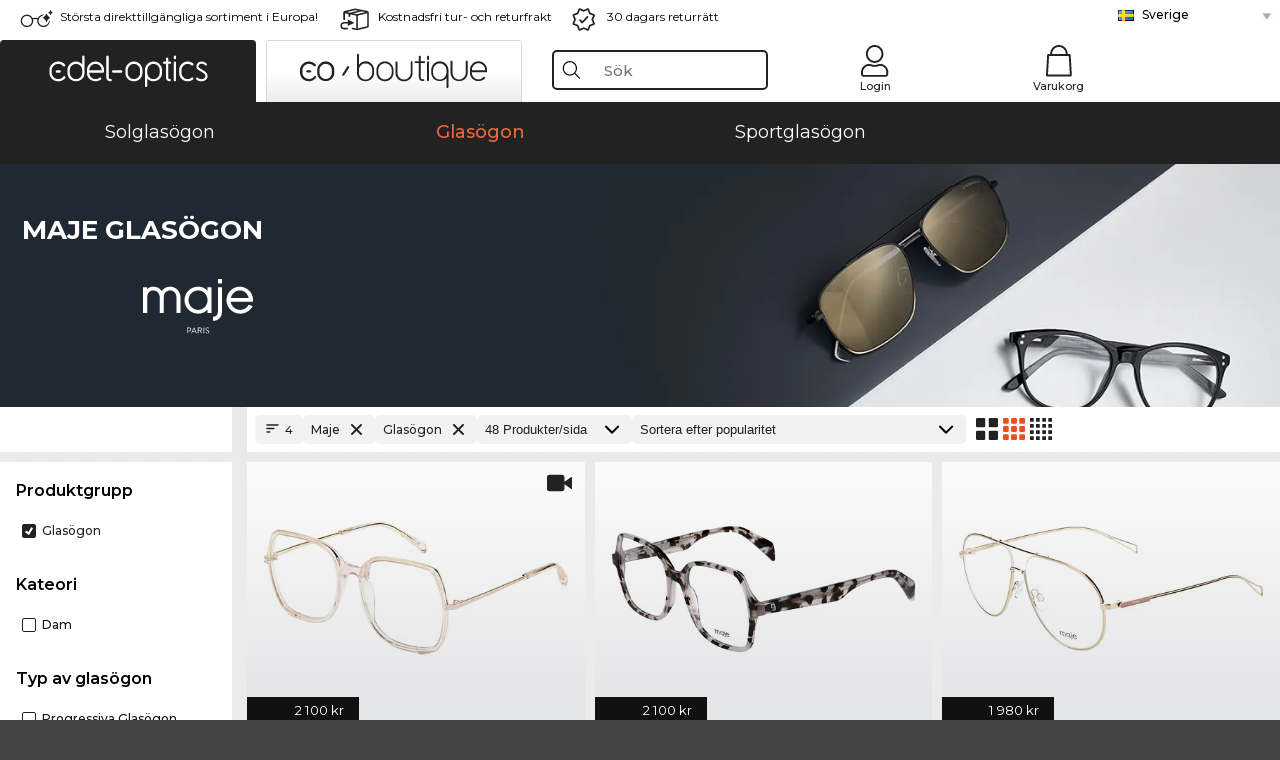

--- FILE ---
content_type: image/svg+xml
request_url: https://img.edel-optics.com/brands/svg-white/Maje.svg
body_size: 1781
content:
<?xml version="1.0" encoding="utf-8"?>
<!-- Generator: Adobe Illustrator 14.0.0, SVG Export Plug-In . SVG Version: 6.00 Build 43363)  -->
<!DOCTYPE svg PUBLIC "-//W3C//DTD SVG 1.1 Tiny//EN" "http://www.w3.org/Graphics/SVG/1.1/DTD/svg11-tiny.dtd">
<svg version="1.1" baseProfile="tiny" id="Ebene_1" xmlns="http://www.w3.org/2000/svg" xmlns:xlink="http://www.w3.org/1999/xlink"
	 x="0px" y="0px" width="297.637px" height="147.715px" viewBox="0 0 297.637 147.715" xml:space="preserve">
<g>
	<path fill="#FFFFFF" d="M73.351,21.983c-9.598,0-18.274,4.553-22.658,11.743c-6.101-8.105-13.201-11.743-22.798-11.743
		c-7.215,0-12.877,2.336-16.881,6.95v-5.321H0v69.225h11.286V51.914c0-12.524,6.26-20.002,16.745-20.002
		c10.018,0,17.289,8.413,17.289,20.002v40.923h10.878V52.866c0-4.793,0.546-8.728,1.536-11.082c2.416-5.72,8.926-9.872,15.48-9.872
		c10.341,0,17.289,8.42,17.289,20.954v39.971h10.879V51.914C101.383,34.852,89.332,21.983,73.351,21.983"/>
	<path fill="#FFFFFF" d="M237.331,52.512c2.664-12.017,12.654-20.6,24.23-20.6c11.426,0,20.824,8.034,24.281,20.6H237.331z
		 M285.319,71.31c-4.139,7.706-13.412,13.089-22.557,13.089c-12.748,0-24.502-10.062-25.852-21.822h60.727l-0.041-1.204
		c-0.277-8.312-0.723-11.148-2.512-15.964c-5.014-13.793-18.855-23.427-33.66-23.427c-19.795,0-35.9,16.288-35.9,36.309
		c0,19.945,16.768,36.173,37.379,36.173c13.426,0,26.303-7.437,32.814-18.946l0.674-1.193l-10.594-3.908L285.319,71.31z"/>
	<path fill="#FFFFFF" d="M149.2,31.913c13.873,0,25.158,11.834,25.158,26.379c0,14.397-11.348,26.107-25.294,26.107
		c-14.152,0-26.108-12.019-26.108-26.245C122.956,43.93,134.974,31.913,149.2,31.913 M174.358,33.15
		c-6.223-7.321-14.852-11.168-25.158-11.168c-20.817,0-37.122,15.889-37.122,36.172c0,9.762,3.852,18.901,10.849,25.735
		c6.984,6.818,16.314,10.575,26.273,10.575c10.203,0,18.65-3.751,25.158-11.159v9.531h11.016V23.611h-11.016V33.15z"/>
	<rect x="202.499" fill="#FFFFFF" width="11.016" height="13.254"/>
	<path fill="#FFFFFF" d="M202.499,84.33c0,12.962-3.262,17.736-12.467,18.239l-1.102,0.061v10.985l1.197-0.033
		c5.287-0.142,7.336-0.625,10.953-2.574c3.396-1.77,6.219-4.25,8.158-7.157c3.436-5.011,4.273-8.842,4.273-19.521V23.611h-11.014
		V84.33z"/>
	<path fill="#FFFFFF" d="M119.242,132.068c0-0.227,0.181-0.431,0.43-0.431h5.004c2.785,0,5.073,2.265,5.073,5.005
		c0,2.808-2.288,5.095-5.05,5.095h-3.736v5.321c0,0.228-0.204,0.431-0.43,0.431h-0.861c-0.249,0-0.43-0.203-0.43-0.431V132.068z
		 M124.563,140.061c1.857,0,3.441-1.517,3.441-3.464c0-1.835-1.584-3.238-3.441-3.238h-3.6v6.702H124.563z"/>
	<path fill="#FFFFFF" d="M130.362,146.9l6.883-15.239c0.068-0.135,0.181-0.249,0.385-0.249h0.226c0.205,0,0.318,0.114,0.385,0.249
		l6.839,15.239c0.136,0.294-0.045,0.589-0.385,0.589h-0.905c-0.205,0-0.34-0.137-0.386-0.249l-1.676-3.736h-8.038l-1.653,3.736
		c-0.045,0.112-0.181,0.249-0.385,0.249h-0.906C130.407,147.489,130.226,147.194,130.362,146.9 M141.117,142.099
		c-1.11-2.469-2.197-4.959-3.306-7.427h-0.181l-3.306,7.427H141.117z"/>
	<path fill="#FFFFFF" d="M147.98,132.068c0-0.226,0.182-0.43,0.431-0.43h5.865c2.717,0,4.936,2.129,4.936,4.822
		c0,2.084-1.381,3.827-3.352,4.62l3.102,5.752c0.16,0.293,0,0.656-0.385,0.656h-1.154c-0.203,0-0.316-0.113-0.361-0.204
		l-3.012-6.001h-4.324v5.774c0,0.227-0.206,0.431-0.431,0.431h-0.883c-0.249,0-0.431-0.204-0.431-0.431V132.068z M154.163,139.79
		c1.744,0,3.26-1.447,3.26-3.306c0-1.721-1.516-3.193-3.26-3.193h-4.393v6.499H154.163z"/>
	<path fill="#FFFFFF" d="M163.381,132.068c0-0.226,0.203-0.43,0.43-0.43h0.906c0.225,0,0.43,0.204,0.43,0.43v14.99
		c0,0.227-0.205,0.431-0.43,0.431h-0.906c-0.227,0-0.43-0.204-0.43-0.431V132.068z"/>
	<path fill="#FFFFFF" d="M169.178,145.11c0.113-0.135,0.227-0.293,0.34-0.43c0.227-0.294,0.475-0.475,0.793-0.203
		c0.158,0.136,1.811,1.722,3.826,1.722c1.834,0,3.035-1.155,3.035-2.491c0-1.563-1.359-2.491-3.963-3.578
		c-2.49-1.087-3.986-2.106-3.986-4.688c0-1.539,1.223-4.03,4.824-4.03c2.219,0,3.871,1.154,3.871,1.154
		c0.137,0.068,0.408,0.342,0.137,0.77c-0.092,0.137-0.182,0.295-0.271,0.431c-0.203,0.318-0.432,0.408-0.793,0.203
		c-0.158-0.089-1.586-1.041-2.967-1.041c-2.4,0-3.125,1.54-3.125,2.491c0,1.518,1.154,2.401,3.059,3.192
		c3.057,1.245,5.025,2.4,5.025,5.027c0,2.355-2.242,4.076-4.891,4.076c-2.672,0-4.484-1.563-4.777-1.835
		C169.133,145.722,168.907,145.542,169.178,145.11"/>
</g>
</svg>


--- FILE ---
content_type: image/svg+xml
request_url: https://img.edel-optics.com//frontend/checkout/icons/FAQ_black.svg
body_size: 324
content:
<svg width="24" height="24" viewBox="0 0 24 24" fill="none" xmlns="http://www.w3.org/2000/svg">
<path fill-rule="evenodd" clip-rule="evenodd" d="M13.2858 16H11.5715V14.2857H13.2858V16ZM15.06 9.35714L14.2886 10.1457C13.6714 10.7714 13.2857 11.2857 13.2857 12.5714H11.5714V12.1429C11.5714 11.2 11.9571 10.3429 12.5743 9.71714L13.6371 8.63714C13.9543 8.32857 14.1429 7.9 14.1429 7.42857C14.1429 6.48571 13.3714 5.71429 12.4286 5.71429C11.4857 5.71429 10.7143 6.48571 10.7143 7.42857H9C9 5.53429 10.5343 4 12.4286 4C14.3229 4 15.8571 5.53429 15.8571 7.42857C15.8571 8.18286 15.5486 8.86857 15.06 9.35714Z" fill="#222222"/>
<path d="M5 18.75H7.25V22C7.25 22.2674 7.39232 22.5145 7.62355 22.6487C7.85479 22.7829 8.13998 22.7838 8.3721 22.6512L15.1992 18.75H19C20.5142 18.75 21.75 17.5142 21.75 16V4C21.75 2.48579 20.5142 1.25 19 1.25H5C3.47335 1.25 2.25 2.48823 2.25 4V16C2.25 17.5118 3.47335 18.75 5 18.75Z" stroke="#222222" stroke-width="1.5" stroke-linejoin="round"/>
</svg>
